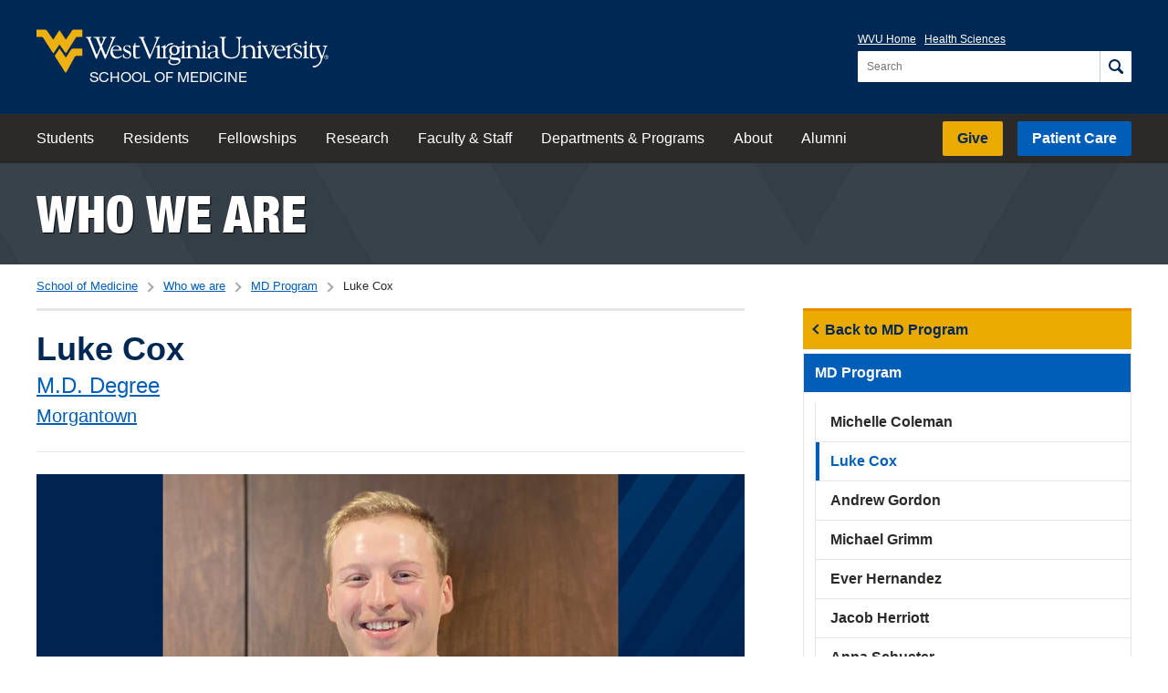

--- FILE ---
content_type: text/html; charset=utf-8
request_url: https://medicine.wvu.edu/who-we-are/md-program/luke-cox/
body_size: 48101
content:


<!DOCTYPE html>

<html lang="en">

<head>
    
    
    <meta charset="UTF-8">
    <meta http-equiv="X-UA-Compatible" content="IE=Edge, chrome=1">
    <meta name="viewport" content="width=device-width, initial-scale=1.0">
	

	
	
	<meta name="pageID" content="28685">

	<title>Luke Cox | School of Medicine | West Virginia University</title>
		
	<link rel="stylesheet" href="https://fast.fonts.net/cssapi/36d8cd92-7cc7-499b-b169-0eed9d670283.css" />
	<link rel="stylesheet" href="https://cdn.hsc.wvu.edu/CustomDesigns/Medicine2021/_Common/Styles/Styles.css?version=2025-6-25T00:00:00" />
	
	
		

    <script src="https://ajax.googleapis.com/ajax/libs/jquery/1.12.2/jquery.min.js"></script>
	<script src="https://cdn.hsc.wvu.edu/Resources/iconic.1.9.0/js/iconic.min.js"></script>
	
	<!-- Microsoft Clarity -->
	<script type="text/javascript">
        (function(c,l,a,r,i,t,y){
            c[a]=c[a]||function(){(c[a].q=c[a].q||[]).push(arguments)};
            t=l.createElement(r);t.async=1;t.src="https://www.clarity.ms/tag/"+i;
            y=l.getElementsByTagName(r)[0];y.parentNode.insertBefore(t,y);
        })(window, document, "clarity", "script", "c9pax879on");
    </script>
</head>

<body class="">
    
    <div class="site-container">




<header class="wvu-masthead" role="banner">
    <a href="#content" class="wvu-masthead__skip-nav" onClick="gtag('event', 'Click', { 'event_category': 'WVU Masthead', 'event_label': 'Skip to main content' });">Skip to main content</a>

    <div class="wvu-masthead-header">
        <div class="wvu-masthead-header__layout">
                <a href="/" class="wvu-masthead-header__brand" onClick="gtag('event', 'Click', { 'event_category': 'WVU Masthead', 'event_label': 'Logo' });">
                            <svg xmlns="http://www.w3.org/2000/svg" viewBox="0 0 491.8 72.4" class="wvu-masthead-header__logo">
            <title>West Virginia University</title>
            <g class="wvu-masthead-header__logo-flying-wv" fill="#eeb111">
                <path d="M77.3 0H63.6c-2.4 0-3.3.9-4 2L49.4 17 39.7 2.3l-.3-.5s-.3-.4-.7-.4c-.5 0-.7.4-.7.4l-.3.5L28.2 17 17.7 2c-.7-1.1-1.6-2-4-2H0v12.3h7.6c1.6 0 2.3.1 3.5 1.4l.5.7L27 38.5s.5.8 1.3.8c.9 0 1.4-.8 1.4-.8l9-13.4L48 38.4s.5.8 1.3.8 1.3-.8 1.3-.8l15.2-24.1.5-.7c.8-1.2 1.8-1.4 3.4-1.3h7.6V0z" />
                <path d="M57.8 34.2l-8.3 13.2-10.7-15.5-8.2 12.4 17.3 27.2c.6.8 1.1.9 1.3.9.5 0 .8-.3 1.4-1.2l13.6-24.8c1.2-2.2 3.2-2.1 3.2-2.1h9.8V31.9H62c-2.8 0-4.2 2.3-4.2 2.3z" />
            </g>
            <g class="wvu-masthead-header__logo-wordmark" fill="white">
                <path d="M98.1 44.4c1.4 3.5 1.8 5 2.6 5 .6 0 .9-.3 1.3-1.3l5.7-14.2c.2-.4.4-.4.5-.4.2 0 .3.2.4.5l5.6 13.5c.7 1.6.9 1.9 1.4 1.9.8 0 1.2-1 1.5-1.7l13.2-31.1c1.7-4.1 3-2.7 3-3.8 0-.6-.3-.6-.6-.6-1.2 0-2.7.2-4.3.2-1.2 0-2.4-.2-3.6-.2-.4 0-.6.4-.6.8 0 1 3.3.7 3.3 2.9 0 .6-.1 1.1-.4 1.7l-9.3 23c-.5 1.1-.8 1.9-1.1 1.9-.3 0-.6-.4-1.1-1.6l-4.3-10.6c-.3-.8-.7-1.9-.7-2.5 0-.5 0-.9.5-1.9l3.6-8.4c2.3-5.4 3.5-3.4 3.5-4.9 0-.2-.2-.3-.4-.3-.9 0-1.5.2-3.7.2-1.1 0-2.2-.2-3.3-.2-.3 0-1 0-1 .5 0 1.1 3 .8 3 3 0 .5-.3 1.3-.5 1.8l-2.5 6c-.3.7-.6 1.3-.7 1.3s-.3-.4-.7-1.3l-2.7-6.8c-.3-.6-.4-.9-.4-1.5 0-1.7 2.1-1.5 2.1-2.4 0-.3-.1-.6-.3-.6-1.1 0-2.5.2-5 .2-.7 0-3.4-.2-5.2-.2-.5 0-.8 0-.8.6 0 1.7 3.6-.1 5 3.3l5.1 12.3c.3.7.5 1.3.5 1.6 0 .3-.2 1.1-.6 2.1l-3.8 9c-.2.6-.5.9-.7.9-.3 0-.7-.8-.9-1.3L91 16.7c-.2-.5-.3-1-.3-1.3 0-1.7 2.2-1.7 2.2-2.5 0-.4-.1-.6-.4-.6-1.2 0-2.5.2-3.7.2-1.5 0-3-.2-4.5-.2-.5 0-1.2.2-1.2.8 0 1 2.5.4 3.7 3.4l11.3 27.9zM128.3 34.1c0-2.8 2.3-6.5 5.4-6.5 2.8 0 5.7 2.6 5.7 5.4 0 .8-.3 1-1 1l-10.1.1zm13.6 1.3c1.2 0 1.7.1 1.7-.9 0-2.1-2.8-8.1-9.1-8.1-6.4 0-10 5.5-10 12 0 3.4 2.7 10.5 10.4 10.5 4.6 0 9.1-3.7 9.1-4.9 0-.2 0-.4-.2-.4-1.1 0-2.8 2.7-7.2 2.7-3.1 0-8.3-2.5-8.3-11h13.6v.1zM152.3 38.9c2 1 4.7 1.8 4.7 4.5s-2 4.2-4.6 4.2c-5.5 0-5-6.8-6.1-6.8-.8 0-.6 1.6-.6 2.5 0 4.1 0 4.1 1.1 4.1 1.2 0 2.2 1.5 5.7 1.5 3.8 0 6.9-3.2 6.9-7 0-3.3-1.3-4.9-4.3-6.1-5.4-2.1-6.7-3.2-6.7-4.9 0-2.1 1.6-3.3 3.6-3.3 4.7 0 5.1 4.5 5.6 4.5.8 0 .6-.6.6-2 0-.4.1-2.1-.3-2.5-.6-.8-4.2-1.2-5-1.2-3.7 0-6.9 2-6.9 6.1.1 3.7 3.6 5 6.3 6.4zM163 43c0 5.3 3.4 5.9 5.7 5.9 3.6 0 6.4-1.7 6.4-2.5 0-.4-.2-.5-.4-.5-.9 0-1.6 1.2-4.4 1.2-2 0-3.5-1-3.6-3.1V29.2h6.7l.7-1.9c.2-.3-.4-.2-1.7-.2h-5.6c0-3.7.1-4.8-.7-4.8-.4 0-.8-.3-1 1.3-.4 3.4-3.2 4.7-3.2 5.1.3-.3-.9.5 1.2.4L163 43zM188.6 46.2c.5 1.1 1.1 3.2 1.9 3.2.8 0 1.1-1.7 1.7-3L205 16.2c1.4-3.4 2.9-2.2 2.9-3.3 0-.5-.3-.7-.9-.7-.7 0-1.5.2-3.9.2-1.1 0-2.3-.2-3.4-.2-.5 0-.8.2-.8.7 0 1.2 3.3.2 3.3 2.6.2 1.1-.4 2.7-.7 3.5l-8.9 22c-.3.6-.4 1.4-.9 1.4-.6 0-.9-1.2-2-3.9l-9-21.1c-.2-.5-.5-1.3-.5-2 0-1.8 2.2-1.9 2.1-2.6 0-.3-.4-.5-.7-.5-.7 0-2.7.2-4 .2-1.5 0-3.1-.2-4.7-.2-.5 0-.7.3-.7.7 0 1.1 2.7.2 3.9 3.2l12.5 30zM211.4 47.4c-.4 0-3.8 0-3.8-2.2V26.8c0-.5-.3-.8-.6-.8-1.2 0-2.2 1.6-5.5 2.6-.3 0-.5.3-.5.6 0 1.1 2.8-.3 2.8 2.8v12.1c0 4.7-2.3 2.7-2.3 4 .1.5.4.6.8.6.6 0 1.9-.2 3.5-.2 2.1 0 3.7.2 4.8.2H211.5c.4 0 1.3-.2 4.7-.2 2.9 0 4.1.2 4.8.2.6 0 .8-.1.8-.6 0-1.6-4.6.8-4.6-3.9V32.8c0-.7 4.1-7.8 10.3-7.6 1.8.1 1.5.2 2.8-1.7.5-.8-1.9-.8-2.9-.7-6.9.5-8.4 5.2-10.1 7.7V27c0-.5-.3-.8-.6-.8-1.2 0-2.2 1.6-6.2 2.6-.3 0-.7.3-.7.6 0 1.1 3.7-.3 3.7 2.8v13.2c.1 1.4-1.6 2.1-2.1 2z" />
                <path d="M232.3 41c-3.6 0-4.9-3.5-4.9-6.6 0-2.7.8-6 4.7-6 3.6 0 4.9 3.6 4.9 6.8 0 1.8-.4 5.8-4.7 5.8zm12.9-12.4c-.2-.4-.7-.4-.9-.4h-.1c-1.6.6-3 .8-4.1.8-.6 0-1.2-.1-1.5-.3-.4-.2-.8-.4-1.1-.6-1.2-.7-2.2-1.4-5.5-1.4-4.9 0-8.6 3.6-8.6 8.4 0 2.6 1.2 5 3.1 6.4-.8.7-2.5 2.4-2.5 4.2 0 2.2.8 3.8 2.1 4.4 1.1.6 3.4 1 6.8 1.1 5.5.2 6.7.4 6.7 2.1 0 .8-.4 4.7-8.2 4.7-2 0-6.5-.4-6.5-3.8 0-1.2.1-1.3.7-2.1.2-.2.2-.5.1-.8-.1-.3-.5-.5-.9-.5h-.3c-1 .3-2.5.8-2.5 3.3 0 4.6 5.9 5.8 9 5.8 8.6 0 11.6-4.2 11.6-7.8 0-4.9-5.3-4.9-8.2-4.9h-2.3c-3.5 0-4.9-.6-5.4-1.1-.3-.4-.3-.7-.3-1 0-1 1.1-2.5 2.1-2.5.2 0 .3 0 .6.1.5.1 1.2.3 3 .3 5.1 0 8.9-3.4 8.9-8.2 0-.8-.1-1.7-.4-2.9l-.3-.6c-.1-.1-.1-.3-.2-.4 1.7-.2 4.7-.9 4.8-1.5.3-.1.5-.5.3-.8z" />
                <path d="M278.4 47.4c-.5 0-3.8.2-3.8-2.9V36c0-3.9-1.5-9.6-8.4-9.6-5 0-7.5 4.4-7.4 3.8v-3.4c0-.5-.3-.8-.6-.8-1.2 0-2.2 1.6-6.5 2.6-.3 0-.5.3-.5.6 0 1.1 3.8-.3 3.8 2.8v12.7c0 2.4-1.7 2.7-2.5 2.7-.3-.1-3.5-.1-3.5-2.1V26.8c0-.5-.3-.8-.6-.8-1.2 0-2.2 1.6-5.5 2.6-.3 0-.9 1.8-.6 1.7 1.7-.2 2.9-1.4 2.9 1.6V44c0 4.7-2.3 2.7-2.3 4 .1.5.4.6.8.6.6 0 1.9-.2 3.5-.2 2.1 0 3.7.2 4.8.2h.8c.6 0 1.6-.2 4.4-.2 3 0 4 .2 4.9.2.8 0 1.1-.1 1.1-.7 0-1.4-4.5.1-4.5-3.4V32.7c-.1-.8 1.7-4 6-4 4.1 0 6 3.8 6 6.4v9.6c0 3.3-2.2 2.3-2.2 3.3 0 .5.3.6.9.6.7 0 1.7-.2 3.7-.2 2.5 0 3.8.2 4.5.2h1.2c.6 0 1.9-.2 3.5-.2 2.1 0 3.7.2 4.8.2.7 0 1-.2 1-.6 0-1.3-4-.2-4-2.8V26.8c0-.5-.3-.8-.6-.8-1.2 0-2.2 1.6-5.5 2.6-.3 0-.5.3-.5.6 0 1.1 2.8-.3 2.8 2.8v12.1c.1 3.4-1.2 3.2-1.9 3.3zM247.4 19c-.6 0-2.2 2.2-2.2 2.7 0 .6 1.5 2.7 2.2 2.7s2.2-2.1 2.2-2.7c0-.6-1.5-2.7-2.2-2.7zM282.5 18.7c-.6 0-2.2 2.2-2.2 2.7 0 .6 1.5 2.7 2.2 2.7s2.2-2 2.2-2.7c0-.6-1.5-2.7-2.2-2.7zM301.4 36.2c-12 2-12.9 5.2-12.9 7.9 0 3.6 2.2 4.9 5.5 4.9 2.9 0 5.7-1.1 7.8-3 .7 1.7 2 2.6 4 2.6.7 0 3-.2 3-1.3 0-.4-.4-.4-.7-.4-.2 0-.7.1-.9.1-2.7 0-2.2-3-2.2-4.8V31.7c0-4.4-4.9-5.3-8.1-5.3-5.7-.2-8.6 3.4-8.6 5.8 0 .9 1.5 1.7 2.4 1.7 1 0 1.1-.4 1.1-1s-.3-1.3-.3-2.1c0-2.8 2-3.1 4.5-3.1 3.2 0 5.3 1.8 5.3 4.5v4h.1zm0 7.1c0 2.7-3.5 4.1-5.3 4.1-2.7 0-4.2-1.1-4.2-4 0-4.5 6.3-5.3 9.5-6v5.9zM316.3 16.5c0-3.7 3.4-2.3 3.4-3.7 0-.6-1.4-.5-1.6-.5-1.6 0-3.2.2-4.9.2-1.4 0-2.7-.2-4-.2-.3 0-1.1.2-1.1.5 0 1.6 4.2.4 4.2 3.4v17.3c0 7.9 2.6 15.4 16 15.4 14.9 0 14.3-12.7 14.3-15.2V17.9c0-4.7 3-3.6 3-5 0-.3-.4-.6-.7-.6-.9 0-1.8.2-2.8.2-2 0-4-.2-6-.2-.2 0-.5.3-.5.5 0 1.9 4.8-.2 4.8 5v16.6c0 6-2.2 12.4-11.8 12.4-6.9 0-12.2-3.7-12.2-11.9l-.1-18.4zM371.8 48.6h.5c.6 0 1.9-.2 3.5-.2 2.1 0 3.7.2 4.8.2.7 0 1-.2 1-.6 0-1.3-4-.2-4-2.8V26.8c0-.5-.3-.8-.6-.8-1.2 0-2.2 1.6-5.5 2.6-.3.1-.5.3-.5.6 0 1.1 2.8-.3 2.8 2.8v12c0 3.5-1.3 3.3-1.9 3.3-.2 0-3.9.2-3.9-2.9v-8.5c0-3.9-1.5-9.6-8.4-9.6-5 0-7.5 4.4-7.4 3.8v-3.4c0-.5-.3-.8-.6-.8-1.2 0-2.2 1.6-6.5 2.6-.3.1-.5.3-.5.6 0 1.1 3.8-.3 3.8 2.8v12.7c0 3.3-3 2.3-3 3.3 0 .5.3.6.9.6s1.6-.2 4.4-.2c3 0 4 .2 4.9.2.8 0 1.1-.1 1.1-.7 0-1.4-4.5.1-4.5-3.4V32.6c-.1-.8 1.7-4 6-4 4.2 0 6 3.8 6 6.4v9.6c0 3.3-2.2 2.3-2.2 3.3 0 .5.3.6.9.6.7 0 1.7-.2 3.7-.2 2.5 0 3.8.2 4.5.2.2 0 .5.1.7.1zM376 19.1c-.6 0-2.2 2.2-2.2 2.7 0 .6 1.5 2.7 2.2 2.7s2.2-2 2.2-2.7c-.1-.6-1.6-2.7-2.2-2.7zM387.1 31.7c-.6-1.5-.9-2.3-.9-2.5 0-1.5 2.9-.9 2.9-1.9 0-.6-.5-.6-1.2-.6-.6 0-1.3.2-3.1.2-3.3 0-3.3-.2-4.3-.2s-1.1.3-1.1.6c0 .9 1.8.2 2.8 2.4l7.6 17.4c.1.4.4 1.2 1 1.2.8 0 .8-.6 1.7-2.7l7.7-16.4c.7-1.5 2.5-1.2 2.5-1.9s-.9-.8-1.4-.8c-.9 0-1.8.2-2.6.2-1.1 0-2.1-.2-3.1-.2-.7 0-1.2 0-1.2.7 0 1.3 3.1-.1 3.1 2.7 0 2.3-1.3 4.4-2.2 6.4l-3.4 7.3-4.8-11.9zM403.9 34c0-2.8 2.3-6.5 5.4-6.5 2.8 0 5.7 2.6 5.7 5.4 0 .8-.3 1-1 1l-10.1.1zm13.6 1.4c1.2 0 1.7 0 1.7-.9 0-2.1-2.8-8.1-9.1-8.1-6.4 0-10 5.5-10 12 0 3.4 2.7 10.5 10.4 10.5 4.6 0 9.1-3.7 9.1-4.9 0-.2 0-.4-.2-.4-1.1 0-2.8 2.7-7.2 2.7-3.1 0-8.2-2.5-8.2-11h13.5v.1zM420.5 47.4c-.3.1-.6.8 0 1.1.2.1-.1 0 .1 0h.3c.4 0 1.3-.2 4.7-.2 2.9 0 4.1.2 4.8.2.6 0 .8-.1.8-.6 0-1.6-4.6.8-4.6-3.9V32.6c0-.7 4.1-7.8 10.3-7.6 1.8.1 1.5.2 2.8-1.7.5-.8-1.9-.8-2.9-.7-6.9.6-8.4 5.2-10.1 7.7v-3.5c0-.5-.3-.8-.6-.8-1.2 0-2.2 1.6-6.1 2.6-.3.1-.7.3-.7.6 0 1.1 3.7-.3 3.7 2.8v13.2c0 1.5-2 2-2.5 2.2z" />
                <path d="M440.2 38.9c2.1 1 4.7 1.8 4.7 4.5s-2 4.2-4.6 4.2c-5.5 0-5-6.8-6.1-6.8-.8 0-.6 1.6-.6 2.5 0 4 0 4.1 1.1 4.1 1.2 0 2.2 1.5 5.7 1.5 3.8 0 6.9-3.2 6.9-7 0-3.3-1.3-4.9-4.3-6.1-5.4-2.2-6.7-3.2-6.7-4.9 0-2.1 1.6-3.3 3.6-3.3 4.7 0 5.1 4.5 5.6 4.5.8 0 .6-.6.6-2 0-.4.1-2.1-.3-2.5-.6-.8-4.2-1.2-5-1.2-3.7 0-6.9 2-6.9 6.1.1 3.6 3.5 5 6.3 6.4zM451.3 43.8c0 4.7-2.3 2.7-2.3 4 0 .5.4.6.8.6.6 0 1.9-.2 3.5-.2 2.1 0 3.7.2 4.8.2.7 0 1-.2 1-.6 0-1.3-4.1-.2-4.1-2.8V26.6c0-.5-.3-.8-.6-.8-1.2 0-2.2 1.6-5.5 2.6-.3.1-.5.3-.5.6 0 1.1 2.8-.3 2.8 2.8v12h.1zM453.3 19.1c-.6 0-2.2 2.2-2.2 2.7 0 .6 1.5 2.7 2.2 2.7s2.2-2 2.2-2.7c0-.6-1.5-2.7-2.2-2.7zM460.5 43c0 5.3 3.4 5.9 5.7 5.9 3.6 0 6.4-1.7 6.4-2.5 0-.4-.2-.5-.4-.5-.9 0-1.6 1.2-4.4 1.2-2.1 0-3.5-1-3.6-3.1V29.1h6.7l.7-1.9c.2-.3-.4-.2-1.7-.2h-5.6c0-3.7 0-4.8-.7-4.8-.4 0-.8-.3-1 1.3-.4 3.4-3.2 4.7-3.2 5.1.3-.3-.9.5 1.2.4v14h-.1z" />
                <path d="M487.4 30.4c1-3.1 2.8-1.8 2.8-3 0-.4-.4-.6-1-.6-.5 0-1.4.2-2.6.2-1.4 0-2.3-.2-2.9-.2-.9 0-1.5 0-1.5.6 0 1.1 3.3.4 3.3 3.1 0 .4 0 .8-.6 2.7-3.5 11.1-3.9 11.6-3.9 11.6l-5.5-13.9.1-.1c.1.5-.4-.3-.4-1.1 0-2 2.9-1 2.9-2.1 0-.6-.3-.7-1.1-.7s-2 .2-3.8.2c-1.4 0-2.5-.1-3.6-.1-.7 0-.8.1-1 .5-1.3 2.6 1.9.8 2.4 1.9l6.7 16.5c.5 1.1 1 2.2 1 3.4 0 4-4.8 12.8-12.6 11.8-.3 0-.9-.2-1.1.1.2.1-.7-.2.9 2.1.6.5 1.7.7 3.5.3 5.3-1.2 8.8-6.5 8.9-6.6 2.7-4 9.1-26.6 9.1-26.6zM487.5 46.2V45h.8c.4 0 .9.1.9.6 0 .6-.5.7-1 .7l-.7-.1zm0 .5h.7l1.1 1.8h.7l-1.1-1.8c.6-.1 1-.4 1-1.1 0-.8-.5-1.2-1.4-1.2H487v4h.6v-1.7h-.1zm-2.1-.2c0-1.7 1.2-2.9 2.9-2.9 1.6 0 2.8 1.2 2.8 2.9s-1.3 2.9-2.8 2.9c-1.7 0-2.9-1.2-2.9-2.9zm2.8 3.5c1.9 0 3.5-1.5 3.5-3.5s-1.6-3.5-3.5-3.5-3.6 1.5-3.6 3.5c.1 2 1.7 3.5 3.6 3.5z" />
            </g>
        </svg>
            <span class="wvu-masthead-header__sub-brand">School of Medicine</span>

                </a>

                <div class="wvu-masthead-controls">
                        <button class="wvu-masthead-controls__button wvu-masthead-controls__button--search">
                            <span class="wvu-masthead-controls__search-icon">
                                <svg xmlns="http://www.w3.org/2000/svg" width="16" height="16" viewBox="0 0 16 16" class="wvu-masthead-controls__search-icon-open">
                                    <path d="M6.5 0c-3.578 0-6.5 2.922-6.5 6.5s2.922 6.5 6.5 6.5c1.247 0 2.415-.355 3.406-.969a1.5 1.5 0 0 0 .031.031l3.5 3.5a1.503 1.503 0 1 0 2.125-2.125l-3.5-3.5a1.5 1.5 0 0 0-.031-.031c.614-.992.969-2.159.969-3.406 0-3.578-2.922-6.5-6.5-6.5zm0 2c2.497 0 4.5 2.003 4.5 4.5s-2.003 4.5-4.5 4.5-4.5-2.003-4.5-4.5 2.003-4.5 4.5-4.5z" />
                                </svg>

                                <svg xmlns="http://www.w3.org/2000/svg" width="16" height="16" viewBox="0 0 16 16" class="wvu-masthead-controls__search-icon-close">
                                    <path d="M2 .594l-1.406 1.406.688.719 5.281 5.281-5.281 5.281-.688.719 1.406 1.406.719-.688 5.281-5.281 5.281 5.281.719.688 1.406-1.406-.688-.719-5.281-5.281 5.281-5.281.688-.719-1.406-1.406-.719.688-5.281 5.281-5.281-5.281-.719-.688z" />
                                </svg>
                            </span>

                            <span class="wvu-masthead-controls__label wvu-masthead-controls__label--search">Search</span>
                        </button>

                    <button class="wvu-masthead-controls__button wvu-masthead-controls__button--menu js-top-navigation-trigger">
                        <span class="wvu-masthead-controls__menu-icon"></span>
                        <span class="wvu-masthead-controls__label wvu-masthead-controls__label--menu">View Menu</span>
                    </button>
                </div>

                <div class="wvu-masthead-header__actions is-open">
                        <nav class="wvu-masthead-header__nav" aria-label="University">
                            <ul class="wvu-masthead-header__nav-items">
                                <li class="wvu-masthead-header__nav-item"><a href="https://www.wvu.edu/" target="_blank" onClick="gtag('event', 'Click', { 'event_category': 'WVU Masthead', 'event_label': 'WVU Home' });">WVU Home</a></li>
                                <li class="wvu-masthead-header__nav-item"><a href="https://www.hsc.wvu.edu/" target="_blank" onClick="gtag('event', 'Click', { 'event_category': 'WVU Masthead', 'event_label': 'Health Sciences' });">Health Sciences</a></li>
                            </ul>
                        </nav>

                        <div role="search" class="wvu-masthead-header__search" id="js-search">
                            <form class="wvu-masthead-header__search-form" action="/search/" method="get">
                                <label class="wvu-masthead-header__search-label" for="wvu-masthead-header__search-query">
                                    <span class="wvu-masthead-header__search-label-text">Search for:</span>

                                    <input type="search" id="wvu-masthead-header__search-query" class="wvu-masthead-header__search-query" placeholder="Search" name="q" autocomplete="off" required />
                                </label>

                                <button aria-label="Search" class="wvu-masthead-header__search-button" onClick="gtag('event', 'Click', { 'event_category': 'WVU Masthead', 'event_label': 'Search' });">
                                    <svg xmlns="http://www.w3.org/2000/svg" width="16" height="16" viewBox="0 0 16 16" class="wvu-masthead-header__search-button-icon">
                                        <path d="M6.5 0c-3.578 0-6.5 2.922-6.5 6.5s2.922 6.5 6.5 6.5c1.247 0 2.415-.355 3.406-.969a1.5 1.5 0 0 0 .031.031l3.5 3.5a1.503 1.503 0 1 0 2.125-2.125l-3.5-3.5a1.5 1.5 0 0 0-.031-.031c.614-.992.969-2.159.969-3.406 0-3.578-2.922-6.5-6.5-6.5zm0 2c2.497 0 4.5 2.003 4.5 4.5s-2.003 4.5-4.5 4.5-4.5-2.003-4.5-4.5 2.003-4.5 4.5-4.5z" />
                                    </svg>
                                </button>
                            </form>
                        </div>
                </div>
        </div>
    </div>

        <nav class="wvu-masthead-nav js-top-navigation is-open" id="js-top-navigation" aria-label="School">
            <div class="wvu-masthead-nav__layout">
                    <ul class="wvu-masthead-nav__items wvu-masthead-nav__items--primary">

                        



                            <li class="wvu-masthead-nav__item">
                                <a href="/students/" class="wvu-masthead-nav__link"  onClick="gtag('event', 'Click', { 'event_category': 'Top Nav', 'event_label': 'Who we are: Students' });">
                                    Students
                                </a>
                            </li>
                            <li class="wvu-masthead-nav__item">
                                <a href="/residents/" class="wvu-masthead-nav__link"  onClick="gtag('event', 'Click', { 'event_category': 'Top Nav', 'event_label': 'Who we are: Residents' });">
                                    Residents
                                </a>
                            </li>
                            <li class="wvu-masthead-nav__item">
                                <a href="/fellowships/" class="wvu-masthead-nav__link"  onClick="gtag('event', 'Click', { 'event_category': 'Top Nav', 'event_label': 'Who we are: Fellowships' });">
                                    Fellowships
                                </a>
                            </li>
                            <li class="wvu-masthead-nav__item">
                                <a href="/research/" class="wvu-masthead-nav__link"  onClick="gtag('event', 'Click', { 'event_category': 'Top Nav', 'event_label': 'Who we are: Research' });">
                                    Research
                                </a>
                            </li>
                            <li class="wvu-masthead-nav__item">
                                <a href="/faculty-staff/" class="wvu-masthead-nav__link"  onClick="gtag('event', 'Click', { 'event_category': 'Top Nav', 'event_label': 'Who we are: Faculty &amp; Staff' });">
                                    Faculty &amp; Staff
                                </a>
                            </li>
                            <li class="wvu-masthead-nav__item">
                                <a href="/departments-and-programs/" class="wvu-masthead-nav__link"  onClick="gtag('event', 'Click', { 'event_category': 'Top Nav', 'event_label': 'Who we are: Departments &amp; Programs' });">
                                    Departments &amp; Programs
                                </a>
                            </li>
                            <li class="wvu-masthead-nav__item">
                                <a href="/about/" class="wvu-masthead-nav__link"  onClick="gtag('event', 'Click', { 'event_category': 'Top Nav', 'event_label': 'Who we are: About' });">
                                    About
                                </a>
                            </li>
                            <li class="wvu-masthead-nav__item">
                                <a href="/alumni/" class="wvu-masthead-nav__link"  onClick="gtag('event', 'Click', { 'event_category': 'Top Nav', 'event_label': 'Who we are: Alumni' });">
                                    Alumni
                                </a>
                            </li>
                    </ul>

                    <ul class="wvu-masthead-nav__items wvu-masthead-nav__items--secondary">
                            <li class="wvu-masthead-nav__item wvu-masthead-nav__item--cta wvu-masthead-nav__item--give"><a href="https://give.wvu.edu/medicine" target="_blank" class="wvu-masthead-nav__link" onClick="gtag('event', 'Click', { 'event_category': 'WVU Masthead', 'event_label': 'Give' });">Give</a></li>
                                                    <li class="wvu-masthead-nav__item wvu-masthead-nav__item--cta wvu-masthead-nav__item--patient-care"><a href="http://wvumedicine.org/" target="_blank" class="wvu-masthead-nav__link" onClick="gtag('event', 'Click', { 'event_category': 'WVU Masthead', 'event_label': 'Patient Care' });">Patient Care</a></li>
                                            </ul>

                <ul class="wvu-masthead-nav__items wvu-masthead-nav__items--tertiary">
                        <li class="wvu-masthead-nav__item"><a href="https://www.wvu.edu/" target="_blank" class="wvu-masthead-nav__link" onClick="gtag('event', 'Click', { 'event_category': 'WVU Masthead', 'event_label': 'Mobile: WVU Home' });">WVU Home</a></li>
                        <li class="wvu-masthead-nav__item"><a href="https://www.hsc.wvu.edu/" target="_blank" class="wvu-masthead-nav__link" onClick="gtag('event', 'Click', { 'event_category': 'WVU Masthead', 'event_label': 'Mobile: Health Sciences' });">Health Sciences</a></li>
                </ul>
            </div>
        </nav>
</header>



        <div id="content" class="page">
            
	

<header class="background--pattern-grey">
    <div class="layout-container">

        
        
            <div class="section-header">
                <a href="/who-we-are/" onClick="gtag('event', 'Click', { 'event_category': 'Section Header', 'event_label': 'Who we are' });">Who we are</a>
            </div>

    </div>
</header>
	
	

	<nav class="breadcrumbs-container" aria-label="Breadcrumbs">
        <div class="layout-container">
		    <ul class="inline-list breadcrumbs">
			    <li class="breadcrumb"><a href="/" onClick="gtag('event', 'Click', { 'event_category': 'Breadcrumbs', 'event_label': 'School of Medicine' });">School of Medicine</a></li>
					
			    
	
				    <li class="breadcrumb">
                        <a href="/who-we-are/" onClick="gtag('event', 'Click', { 'event_category': 'Breadcrumbs', 'event_label': 'Who we are - Who we are' });">Who we are</a>
                    </li>
				    <li class="breadcrumb">
                        <a href="/who-we-are/md-program/" onClick="gtag('event', 'Click', { 'event_category': 'Breadcrumbs', 'event_label': 'MD Program - Who we are' });">MD Program</a>
                    </li>

			    <li class="breadcrumb current" aria-current="page">
                    Luke Cox
                </li>
		    </ul>
					
        </div>	
	</nav>


    <!-- M.D. Degree -->

	<div class="layout-container page__content page__content--columns">
		<main class="page__primary page__primary--border-top">
			<header class="page__header page__header--profile">
				<h1>Luke Cox</h1>		
				
                    <div class="profile__meta">


                        <a href="/md-student-services/" class="profile__program">M.D. Degree</a>

                                                    <a href="https://medicine.hsc.wvu.edu/about/campuses/" class="profile__campus">Morgantown  </a>

                    </div>
			</header>
			
			
			
			<figure class="page__hero">
                <img src="/media/371141/cox-background.jpg?anchor=center&amp;mode=crop&amp;width=1200&amp;height=675&amp;rnd=133854911000000000" alt="Luke Cox">
                
                    <figcaption>
                        <blockquote class="profile__quote">
                            <p>&ldquo;I knew enrolling in the track would be a great way for me to build upon the skills I would need in order to emphasize healthy living on my future patients and help them achieve their goals.&rdquo;</p>
                            <p></p>
                        </blockquote>
                    </figcaption>
            </figure>
	
			<div class="rte">
					<dl class="inline-list profile__meta-extended">
							<dt>Hometown:</dt>
                            <dd>Bridgeport, W.Va.</dd>

							<dt>Undergraduate Degree:</dt>
                            <dd>Exercise Physiology, West Virginia University</dd>


						

					</dl>
				
<p>Third-year medical student Luke Cox says his experience in the Culinary and Lifestyle Medicine Track at the West Virginia University School of Medicine has completely changed the way he views medicine.</p>
<p>“When I see a patient now, my first thought is focused on how they can make sustainable lifestyle changes to positively impact their health, whether independently, or in conjunction with other medical interventions,” Cox explained. “I’ve found this approach to be really beneficial to me as a physician-in-training, and to my patients.”</p>
<p>Exercise and wellness have always been a large part of Cox’s life, leading to him majoring in exercise physiology and minoring in nutrition as an undergraduate student at WVU. His passion for these areas eventually led to Cox applying to medical school. Upon being accepted to the WVU School of Medicine, Cox said he knew immediately that he wanted to apply to the Culinary and Lifestyle Medicine Track.</p>
<p>“I’m very passionate about preventative medicine as a whole, and implementing a healthy lifestyle is the best way to prevent future disease. I knew enrolling in the track would be a great way for me to build upon the skills I would need in order to emphasize healthy living on my future patients and help them achieve their goals,” Cox said.</p>
<p>Cox said that in addition to learning how to help patients make better choices, the track has led to him making positive changes in his own health as well. He credited these changes to positively affecting not only his physical health but his mental health as well.</p>
<p>“Good physical health can lead to good mental health,” Cox said. “Because of the positive changes I’ve made in my personal life, I’ve been able to thrive during my education so far. A healthy lifestyle has helped me adapt to the rigorous schedule of medical school.”</p>
<p>A main goal of the CMLT is to shine a light on how many of the leading causes of death in the United States, such as heart disease and diabetes, can be mitigated by positive lifestyle modifications. Cox said this message also resonated with him.</p>
<p>“Regardless of which area of medicine you specialize in, patients benefit from having a physician willing to counsel them on how to realistically achieve a healthier lifestyle,” Cox explained</p>
<p>He added that though he is still not sure what exactly the future holds for him as a medical professional, that he is sure he will be able to utilize the tools and knowledge he has learned through the CLMT throughout his career.</p>
<p>“I’m not sure exactly where my career will take me over the next five-to-ten years, but I do know that no matter where I go, emphasizing a healthy lifestyle among my patients and in my own life will always be a major focus for me,” Cox said.</p>				
			</div>
		</main>

        <div class="page__secondary">
            

	<nav class="sub-navigation" id="sub-navigation" aria-label="Section">
			<a href="/who-we-are/md-program/" class="sub-navigation__link sub-navigation__link--parent">Back to MD Program</a>
		
		<ul class="inline-list sub-navigation__list">
            <li class="sub-navigation__item">
                <a href="/who-we-are/md-program/" class="sub-navigation__link" aria-current="true" >
                    MD Program
                </a>
                
                        <ul class="inline-list sub-navigation__child-list">
            <li class="sub-navigation__item">
                <a href="/who-we-are/md-program/michelle-coleman/" class="sub-navigation__link sub-navigation__link--child"  >
                    Michelle Coleman
                </a>
                
                
            </li>
            <li class="sub-navigation__item">
                <a href="/who-we-are/md-program/luke-cox/" class="sub-navigation__link sub-navigation__link--child"  aria-current="page">
                    Luke Cox
                </a>
                
                
            </li>
            <li class="sub-navigation__item">
                <a href="/who-we-are/md-program/andrew-gordon/" class="sub-navigation__link sub-navigation__link--child"  >
                    Andrew Gordon
                </a>
                
                
            </li>
            <li class="sub-navigation__item">
                <a href="/who-we-are/md-program/michael-grimm/" class="sub-navigation__link sub-navigation__link--child"  >
                    Michael Grimm
                </a>
                
                
            </li>
            <li class="sub-navigation__item">
                <a href="/who-we-are/md-program/ever-hernandez/" class="sub-navigation__link sub-navigation__link--child"  >
                    Ever Hernandez
                </a>
                
                
            </li>
            <li class="sub-navigation__item">
                <a href="/who-we-are/md-program/jacob-herriott/" class="sub-navigation__link sub-navigation__link--child"  >
                    Jacob Herriott
                </a>
                
                
            </li>
            <li class="sub-navigation__item">
                <a href="/who-we-are/md-program/anna-schuster/" class="sub-navigation__link sub-navigation__link--child"  >
                    Anna Schuster
                </a>
                
                
            </li>
            <li class="sub-navigation__item">
                <a href="/who-we-are/md-program/molly-shott/" class="sub-navigation__link sub-navigation__link--child"  >
                    Molly Shott
                </a>
                
                
            </li>
            <li class="sub-navigation__item">
                <a href="/who-we-are/md-program/jacob-sturgill/" class="sub-navigation__link sub-navigation__link--child"  >
                    Jacob Sturgill
                </a>
                
                
            </li>
            <li class="sub-navigation__item">
                <a href="/who-we-are/md-program/anna-zukowski/" class="sub-navigation__link sub-navigation__link--child"  >
                    Anna Zukowski
                </a>
                
                
            </li>
            <li class="sub-navigation__item">
                <a href="/who-we-are/md-program/ryan-blake/" class="sub-navigation__link sub-navigation__link--child"  >
                    Ryan Blake
                </a>
                
                
            </li>
            <li class="sub-navigation__item">
                <a href="/who-we-are/md-program/ireland-wayt/" class="sub-navigation__link sub-navigation__link--child"  >
                    Ireland Wayt
                </a>
                
                
            </li>
            <li class="sub-navigation__item">
                <a href="/who-we-are/md-program/madison-starcher/" class="sub-navigation__link sub-navigation__link--child"  >
                    Madison Starcher
                </a>
                
                
            </li>
            <li class="sub-navigation__item">
                <a href="/who-we-are/md-program/alan-mizener/" class="sub-navigation__link sub-navigation__link--child"  >
                    Alan Mizener
                </a>
                
                
            </li>
            <li class="sub-navigation__item">
                <a href="/who-we-are/md-program/megan-dejong/" class="sub-navigation__link sub-navigation__link--child"  >
                    Megan DeJong
                </a>
                
                
            </li>
        </ul>

            </li>
            <li class="sub-navigation__item">
                <a href="/who-we-are/graduate-education/" class="sub-navigation__link"  >
                    Graduate Education
                </a>
                
                
            </li>
            <li class="sub-navigation__item">
                <a href="/who-we-are/health-professions/" class="sub-navigation__link"  >
                    Health Professions
                </a>
                
                
            </li>
            <li class="sub-navigation__item">
                <a href="/who-we-are/residents/" class="sub-navigation__link"  >
                    Residents
                </a>
                
                
            </li>
            <li class="sub-navigation__item">
                <a href="/who-we-are/alumni/" class="sub-navigation__link"  >
                    Alumni
                </a>
                
                
            </li>
            <li class="sub-navigation__item">
                <a href="/who-we-are/faculty-staff/" class="sub-navigation__link"  >
                    Faculty &amp; Staff
                </a>
                
                
            </li>
            <li class="sub-navigation__item">
                <a href="/who-we-are/fellows/" class="sub-navigation__link"  >
                    Fellows
                </a>
                
                
            </li>
		</ul>
	</nav>



        </div>
	</div>

        </div>        
        
            <footer role="contentinfo">


<div class="som-footer">
    <div class="layout-container som-footer__grid">
            <nav class="som-footer__column som-footer__column--section som-footer__nav" aria-labelledby="in-this-section__heading">
                <h2 id="in-this-section__heading" class="som-footer__column-heading">In This Section</h2>
                
                <ul class="inline-list som-footer__nav-items">
                        <li class="som-footer__nav-item ">
                            <a href="/students/" onClick="gtag('event', 'Click', { 'event_category': 'Footer Links', 'event_label': 'Who we are: Students' });">
                                Students
                            </a>
                        </li>
                        <li class="som-footer__nav-item ">
                            <a href="/residents/" onClick="gtag('event', 'Click', { 'event_category': 'Footer Links', 'event_label': 'Who we are: Residents' });">
                                Residents
                            </a>
                        </li>
                        <li class="som-footer__nav-item ">
                            <a href="/fellowships/" onClick="gtag('event', 'Click', { 'event_category': 'Footer Links', 'event_label': 'Who we are: Fellowships' });">
                                Fellowships
                            </a>
                        </li>
                        <li class="som-footer__nav-item ">
                            <a href="/research/" onClick="gtag('event', 'Click', { 'event_category': 'Footer Links', 'event_label': 'Who we are: Research' });">
                                Research
                            </a>
                        </li>
                        <li class="som-footer__nav-item ">
                            <a href="/faculty-staff/" onClick="gtag('event', 'Click', { 'event_category': 'Footer Links', 'event_label': 'Who we are: Faculty \u0026 Staff' });">
                                Faculty &amp; Staff
                            </a>
                        </li>
                        <li class="som-footer__nav-item ">
                            <a href="/about/" onClick="gtag('event', 'Click', { 'event_category': 'Footer Links', 'event_label': 'Who we are: About' });">
                                About
                            </a>
                        </li>
                        <li class="som-footer__nav-item ">
                            <a href="/alumni/" onClick="gtag('event', 'Click', { 'event_category': 'Footer Links', 'event_label': 'Who we are: Alumni' });">
                                Alumni
                            </a>
                        </li>
                </ul>
            </nav>
    
        <div class="som-footer__column  som-footer__column--school">
            <h2 class="som-footer__column-heading">West Virginia University School of Medicine</h2>
            
                <nav class="som-footer__nav" aria-label="School Footer">
                    <ul class="inline-list som-footer__nav-items">
                        
    						<li class="som-footer__nav-item">
    						    <a href="/about/campuses/" onClick="gtag('event', 'Click', { 'event_category': 'Footer Links', 'event_label': 'Who we are: Our Campuses' });">Our Campuses</a>
    				        </li>
    						<li class="som-footer__nav-item">
    						    <a href="/about/visit-us/" onClick="gtag('event', 'Click', { 'event_category': 'Footer Links', 'event_label': 'Who we are: Maps \u0026 Directions' });">Maps &amp; Directions</a>
    				        </li>
    						<li class="som-footer__nav-item">
    						    <a href="/about/contact-us/" onClick="gtag('event', 'Click', { 'event_category': 'Footer Links', 'event_label': 'Who we are: Contact Us' });">Contact Us</a>
    				        </li>
    						<li class="som-footer__nav-item">
    						    <a href="/about/questions-comments/" onClick="gtag('event', 'Click', { 'event_category': 'Footer Links', 'event_label': 'Who we are: Questions or Comments?' });">Questions or Comments?</a>
    				        </li>
    						<li class="som-footer__nav-item">
    						    <a href="/students/transcripts/" onClick="gtag('event', 'Click', { 'event_category': 'Footer Links', 'event_label': 'Who we are: Transcripts' });">Transcripts</a>
    				        </li>
    						<li class="som-footer__nav-item">
    						    <a href="/calendar-api/" onClick="gtag('event', 'Click', { 'event_category': 'Footer Links', 'event_label': 'Who we are: Our Calendar' });">Our Calendar</a>
    				        </li>
    						<li class="som-footer__nav-item">
    						    <a href="https://cal.wvu.edu/department/school_of_medicine/calendar" onClick="gtag('event', 'Click', { 'event_category': 'Footer Links', 'event_label': 'Who we are: Our Calendar' });">Our Calendar</a>
    				        </li>
    						<li class="som-footer__nav-item">
    						    <a href="/careers/" onClick="gtag('event', 'Click', { 'event_category': 'Footer Links', 'event_label': 'Who we are: Careers' });">Careers</a>
    				        </li>
    						<li class="som-footer__nav-item">
    						    <a href="/news/" onClick="gtag('event', 'Click', { 'event_category': 'Footer Links', 'event_label': 'Who we are: Our News' });">Our News</a>
    				        </li>
    						<li class="som-footer__nav-item">
    						    <a href="https://hsc.wvu.edu/hub/medicine/" target="_blank" onClick="gtag('event', 'Click', { 'event_category': 'Footer Links', 'event_label': 'Who we are: Our Employee Hub' });">Our Employee Hub</a>
    				        </li>
    						<li class="som-footer__nav-item">
    						    <a href="http://medicine.hsc.wvu.edu/news/?category=SchoolofMedicine&amp;secondaryCategory=Internal" onClick="gtag('event', 'Click', { 'event_category': 'Footer Links', 'event_label': 'Who we are: Internal News' });">Internal News</a>
    				        </li>
    						<li class="som-footer__nav-item">
    						    <a href="http://wvumedicine.org/" target="_blank" onClick="gtag('event', 'Click', { 'event_category': 'Footer Links', 'event_label': 'Who we are: WVU Medicine' });">WVU Medicine</a>
    				        </li>
                        
                    </ul>
                </nav>
            
				<address class="som-footer__address">
					64 Medical Center Drive<br />P.O. Box 9100<br />Morgantown, WV 26506-9600
				</address>
        </div>
    </div>
</div>
	                
                <section class="safety-footer">
	<div class="layout-container">
		<div class="safety-footer__card">
			<h2 class="safety-footer__heading">Ensuring a safe, healthy University experience</h2>

			<p class="safety-footer__text">WVU is dedicated to providing a safe learning, working, living and patient care environment for our students, faculty, staff, patients and visitors.</p>

			<ul class="safety-footer__links">
				<li><a href="https://safety.wvu.edu/report-a-concern" class="safety-footer__link">Report a Concern</a></li>
				<li><a href="https://safety.wvu.edu/safety-on-campus" class="safety-footer__link">Safety Resources</a></li>
				<li><a href="https://health.wvu.edu/well-being" class="safety-footer__link">Well-being Resources</a></li>
				<li><a href="https://safety.wvu.edu/campus-carry" class="safety-footer__link">Learn About Campus Carry</a></li>
			</ul>
		</div>
	</div>
</section>
                
                


    <section class="wvu-footer">
    <div class="wvu-footer__layout">
            <nav class="wvu-footer-nav wvu-footer-nav--primary" aria-label="University Footer">                
                <ul class="wvu-footer-nav__items">
                        <li class="wvu-footer-nav__item"><a href="https://about.wvu.edu/wvu-facts" target="_blank" onclick="gtag('event', 'Click', { 'event_category': 'WVU Footer', 'event_label': 'Accreditations' });">Accreditations</a></li>
                                            <li class="wvu-footer-nav__item"><a href="https://webstandards.wvu.edu/" target="_blank" onclick="gtag('event', 'Click', { 'event_category': 'WVU Footer', 'event_label': 'Web Standards' });">Web Standards</a></li>
                                                                <li class="wvu-footer-nav__item"><a href="https://www.hsc.wvu.edu/wvu-health-sciences-privacy-notice/" target="_blank" onclick="gtag('event', 'Click', { 'event_category': 'WVU Footer', 'event_label': 'Privacy Notice' });">Privacy Notice</a></li>
                    						<li class="wvu-footer-nav__item"><a href="https://diversity.wvu.edu/#landacknowledgement" target="_blank" onClick="ga('send', 'event', 'WVU Footer', 'Click', 'Land Acknowledgement');">Land Acknowledgement</a></li>
											<li class="wvu-footer-nav__item"><a href="https://human.research.wvu.edu/get-started/data-protection-certification" target="_blank" onClick="ga('send', 'event', 'WVU Footer', 'Click', 'WVU Research Data Protection Request Form');">WVU Research Data Protection Request Form</a></li>
                </ul>
            </nav>

            <nav class="wvu-footer-nav wvu-footer-nav--secondary" aria-label="Resources">
                <ul class="wvu-footer-nav__items">
                        <li class="wvu-footer-nav__item"><a href="https://portal.wvu.edu/" target="_blank" onclick="gtag('event', 'Click', { 'event_category': 'WVU Footer', 'event_label': 'WVU Portal' });">WVU Portal</a></li>
                        <li class="wvu-footer-nav__item"><a href="https://careerservices.wvu.edu/students/handshake-login" target="_blank" onclick="gtag('event', 'Click', { 'event_category': 'WVU Footer', 'event_label': 'Handshake' });">Handshake</a></li>
                        <li class="wvu-footer-nav__item"><a href="https://alert.wvu.edu/" target="_blank" onclick="gtag('event', 'Click', { 'event_category': 'WVU Footer', 'event_label': 'WVU Safety Notification System' });">WVU Safety Notification System</a></li>
                        <li class="wvu-footer-nav__item"><a href="https://wvutoday.wvu.edu" target="_blank" onclick="gtag('event', 'Click', { 'event_category': 'WVU Footer', 'event_label': 'WVU Today' });">WVU Today</a></li>
                        <li class="wvu-footer-nav__item"><a href="https://mix.wvu.edu/" target="_blank" onclick="gtag('event', 'Click', { 'event_category': 'WVU Footer', 'event_label': 'MIX' });">MIX</a></li>
                        <li class="wvu-footer-nav__item"><a href="https://outlook.office.com/" target="_blank" onclick="gtag('event', 'Click', { 'event_category': 'WVU Footer', 'event_label': 'Office 365' });">Office 365</a></li>
                        <li class="wvu-footer-nav__item"><a href="https://sole.hsc.wvu.edu/" target="_blank" onclick="gtag('event', 'Click', { 'event_category': 'WVU Footer', 'event_label': 'SOLE' });">SOLE</a></li>
                        <li class="wvu-footer-nav__item"><a href="https://hsc.wvu.edu/hub" target="_blank" onclick="gtag('event', 'Click', { 'event_category': 'WVU Footer', 'event_label': 'Employee Hub' });">Employee Hub</a></li>
                </ul>
            </nav>

            <nav class="wvu-footer-nav wvu-footer-nav--social" aria-label="WVU Social Media">
                <ul class="wvu-footer-nav__items">
                    <li class="wvu-footer-nav__item">
                        <a href="https://www.facebook.com/wvumountaineers" target="_blank" class="wvu-footer-nav__button wvu-footer-nav__button--facebook" aria-label="Follow WVU on Facebook" onclick="gtag('event', 'Click', { 'event_category': 'WVU Footer', 'event_label': 'Follow WVU on Facebook' });">
                            <svg xmlns="http://www.w3.org/2000/svg" width="40" height="40" viewBox="0 0 16 16" class="wvu-footer-nav__button-icon"><path d="M11.11,10.31L11.47,8H9.25V6.5a1.16,1.16,0,0,1,1.3-1.25h1v-2a12.3,12.3,0,0,0-1.79-.16,2.82,2.82,0,0,0-3,3.11V8h-2v2.31h2V15.9a8.08,8.08,0,0,0,2.5,0V10.31h1.86Z" fill="#fff" /></svg>
                        </a>
                    </li>
                    <li class="wvu-footer-nav__item">
                        <a href="https://www.twitter.com/WestVirginiaU" target="_blank" class="wvu-footer-nav__button wvu-footer-nav__button--twitter" aria-label="Follow WVU on Twitter" onclick="gtag('event', 'Click', { 'event_category': 'WVU Footer', 'event_label': 'Follow WVU on Twitter' });">
                            <svg xmlns="http://www.w3.org/2000/svg" width="22" height="22" viewBox="0 0 16 16" class="wvu-footer-nav__button-icon">
                                <path d="M11.063 0c-1.813 0-3.281 1.469-3.281 3.281 0 .257.038.51.094.75-2.728-.137-5.131-1.451-6.75-3.438-.282.485-.469 1.055-.469 1.656 0 1.139.588 2.13 1.469 2.719-.538-.017-1.026-.16-1.469-.406v.063c0 1.59 1.123 2.918 2.625 3.219-.276.075-.576.094-.875.094-.212 0-.425-.024-.625-.063.418 1.304 1.657 2.254 3.094 2.281-1.124.88-2.556 1.406-4.094 1.406-.265 0-.524-.001-.781-.031 1.453.931 3.177 1.469 5.031 1.469 6.038 0 9.344-5.007 9.344-9.344 0-.143.006-.265 0-.406.641-.463 1.185-1.061 1.625-1.719-.588.261-1.211.452-1.875.531.677-.407 1.193-1.046 1.438-1.813-.634.376-1.346.634-2.094.781-.599-.637-1.462-1.031-2.406-1.031z" transform="translate(0 2)" />
                            </svg>
                        </a>
                    </li>
                    <li class="wvu-footer-nav__item">
                        <a href="https://www.youtube.com/user/westvirginiau" target="_blank" class="wvu-footer-nav__button wvu-footer-nav__button--youtube" aria-label="Follow WVU on YouTube" onclick="gtag('event', 'Click', { 'event_category': 'WVU Footer', 'event_label': 'Follow WVU on YouTube' });">
                            <svg xmlns="http://www.w3.org/2000/svg" width="22" height="22" viewBox="0 0 126 88.64" class="wvu-footer-nav__button-icon">
                                <path class="iconic-the-sharpness" d="M51,44.94l29.84,20L85,62.71Z" transform="translate(-1 -19.69)" opacity="0.12" style="isolation: isolate;" />
                                <g class="iconic-lozenge">
                                    <path d="M125.74,38.81s-1.23-8.68-5-12.51c-4.79-5-10.16-5-12.62-5.34C90.48,19.69,64,19.69,64,19.69h0s-26.45,0-44.08,1.27c-2.46.29-7.83,0.32-12.62,5.34-3.78,3.82-5,12.51-5,12.51A190.55,190.55,0,0,0,1,59.2v9.56a190.55,190.55,0,0,0,1.26,20.4s1.23,8.68,5,12.51c4.79,5,11.09,4.86,13.89,5.39,10.08,1,42.84,1.27,42.84,1.27s26.48,0,44.11-1.31c2.46-.29,7.83-0.32,12.62-5.34,3.78-3.82,5-12.51,5-12.51A190.83,190.83,0,0,0,127,68.76V59.2A190.83,190.83,0,0,0,125.74,38.81ZM51,80.35V44.94L85,62.71Z" transform="translate(-1 -19.69)" />
                                </g>
                            </svg>
                        </a>
                    </li>
                </ul>
            </nav>

                <p class="wvu-footer__copyright">&copy; 2026 <a href="https://www.wvu.edu/" target="_blank" onclick="gtag('event', 'Click', { 'event_category': 'WVU Footer', 'event_label': 'Copyright Statement WVU Link' });">West Virginia University</a>. WVU is an EEO/Affirmative Action employer &mdash; Minority/Female/Disability/Veteran.</p>
    </div>
    </section>



            </footer>
    </div>
    
    <!-- Google tag (gtag.js) -->
    <script async src="https://www.googletagmanager.com/gtag/js?id=G-K9T1JDTB9X"></script>
    <script>
        window.dataLayer = window.dataLayer || [];
        function gtag(){dataLayer.push(arguments);}
        gtag('js', new Date());
        
        gtag('config', 'G-K9T1JDTB9X');
        gtag('config', 'AW-17040568382');
    </script>
    
        <script src="https://cdnjs.cloudflare.com/ajax/libs/ScrollMagic/2.0.5/ScrollMagic.min.js"></script>				
        <script src="https://cdn.hsc.wvu.edu/CustomDesigns/Medicine2021/_Common/Scripts/Scripts.js?version=2021-2-15T3:13:00"></script>

    

	
</body>
</html>


--- FILE ---
content_type: text/javascript
request_url: https://cdn.hsc.wvu.edu/CustomDesigns/Medicine2021/_Common/Scripts/Scripts.js?version=2021-2-15T3:13:00
body_size: 2710
content:
'use strict';

//  Add a `.js` class to the `<html>` element, so that other scripts and styles know that JavaScript is available.
document.querySelector('html').classList.add('js');

/**
  * NodeList.prototype.forEach() polyfill
  * https://developer.mozilla.org/en-US/docs/Web/API/NodeList/forEach#Polyfill
  */
if (window.NodeList && !NodeList.prototype.forEach) {
	NodeList.prototype.forEach = Array.prototype.forEach;
}

/**
 * Element.closest() polyfill
 * https://developer.mozilla.org/en-US/docs/Web/API/Element/closest#Polyfill
 */
if (window.Element && !Element.prototype.closest) {
	Element.prototype.closest =
		function (s) {
			var matches = (this.document || this.ownerDocument).querySelectorAll(s),
				i,
				el = this;
			do {
				i = matches.length;
				while (--i >= 0 && matches.item(i) !== el) { };
			} while ((i < 0) && (el = el.parentElement));
			return el;
		};
}
/**
 * Handle the WVU Masthead “mobile” navigation and search pattern.
 */
(function () {
	//
	// Variables
	//

	//  Grab the necessary elements.
	var WVUMasthead = document.querySelector('.wvu-masthead');

	if (!WVUMasthead) return;

	//      Mobile Controls:
	var topNavigationButtons = document.querySelector('.wvu-masthead-controls');
	var headerActions = document.querySelector('.wvu-masthead-header__actions');

	//      Navigation:
	var mobileNavButton = document.querySelector('.wvu-masthead-controls__button--menu');
	var mobileNavButtonLabel = document.querySelector('.wvu-masthead-controls__label--menu');
	var mobileNavigation = document.querySelector('.wvu-masthead-nav');

	//      Search:
	var mobileSearchButton = document.querySelector('.wvu-masthead-controls__button--search');
	var mobileSearchButtonLabel = document.querySelector('.wvu-masthead-controls__label--search');
	var mobileSearch = document.querySelector('.wvu-masthead-header__search');
	var mobileSearchInput = document.querySelector('.wvu-masthead-header__search-query');

	//  Bail if any of the required navigation-related elements aren’t found.
	if (!topNavigationButtons || !mobileNavButton || !mobileNavigation) return;

	//  Used for debouncing the resize event listener.
	var timeout;

	//  Header media query, to determine when we’re in a “mobile” view.
	//  We grab this using the CSS Custom Property `--header-mq` defined on the WVU Masthead (with a fallback if not supported).
	var mobileMediaQueryBreakpoint = getComputedStyle(WVUMasthead).getPropertyValue('--wvu-masthead-mq').trim() || '50em';
	var mobileMediaQuery = '(min-width: ' + mobileMediaQueryBreakpoint + ')';


	//
	// Methods
	//

    /**
     * Expands the navigation when in a narrow viewport, setting all of the necessary related attributes.
     */
	var openMobileNavigation = function () {
		mobileNavigation.classList.add('is-open');
		mobileNavigation.removeAttribute('aria-hidden');

		mobileNavButton.setAttribute('aria-expanded', 'true');
		mobileNavButtonLabel.innerText = 'Close Menu';

		sendGAEvent('Open Navigation');
	};

    /**
     * Closes the navigation, setting all of the necessary related attributes.
     */
	var closeMobileNavigation = function () {
		mobileNavigation.classList.remove('is-open');
		mobileNavigation.setAttribute('aria-hidden', '');

		mobileNavButton.setAttribute('aria-expanded', 'false');
		mobileNavButtonLabel.innerText = 'View Menu';

		sendGAEvent('Close Navigation');
	};

    /**
     * Opens the search form on narrow viewports, setting all of the necessary related attributes.
     */
	var openMobileSearch = function () {
		if (!mobileSearch) return;

		headerActions.classList.add('is-open');
		headerActions.removeAttribute('aria-hidden');

		mobileSearchButton.setAttribute('aria-expanded', 'true');
		mobileSearchButtonLabel.innerText = 'Close Search';

		document.addEventListener('keydown', escapeSearch, false);

		sendGAEvent('Open Search');
	};

    /**
     * Closes the search form, setting all of the necessary related attributes.
     */
	var closeMobileSearch = function () {
		if (!mobileSearch) return;

		headerActions.classList.remove('is-open');
		headerActions.setAttribute('aria-hidden', '');

		mobileSearchButton.setAttribute('aria-expanded', 'false');
		mobileSearchButtonLabel.innerText = 'Search';

		document.removeEventListener('keydown', escapeSearch, false);

		sendGAEvent('Close Search');
	};

    /**
     * Handles the keyboard events for closing the search form with an escape key press.
     * @param {Object} event The mouse event that triggered the event listener and this handler.
     */
	var escapeSearch = function (event) {
		if (!mobileSearch) return;

		if ((event.code || event.key) === 'Escape') {
			closeMobileSearch();

			mobileSearchButton.focus();
		}
	};

	/**
	 * Sends an event to the Google Analytics account for this website.
	 * @param {String} eventLabel A way to describe to Google Analytics what action just occured.
	 */
	var sendGAEvent = function (eventLabel) {
		// Return if an event label isn’t supplied, or if `ga` or `gtag` aren’t defined on the page.
		if (!eventLabel || (typeof ga !== 'function' && typeof gtag !== 'function')) return;

		if (typeof gtag === 'function') {
			gtag('event', 'Click', { 'event_category': 'WVU Masthead', 'event_label': eventLabel });
			return;
		}

		ga('send', 'event', 'WVU Masthead', 'Click', eventLabel);
	};


	//
	// Inits & Event Listeners
	//

	//  Associate the mobile search and navigation buttons with the appropriate elements.
	mobileNavButton.setAttribute('aria-controls', 'js-top-navigation');
	mobileNavButton.setAttribute('aria-expanded', 'false');

	if (mobileSearch) {
		mobileSearchButton.setAttribute('aria-controls', 'js-search');
		mobileSearchButton.setAttribute('aria-expanded', 'false');
	}

	//  Test to see if we’re initially in a “mobile” or narrow-screen view. If so, set the properties on the navigation and its controls.
	if (!window.matchMedia(mobileMediaQuery).matches) {             // if (not in desktop view)
		closeMobileNavigation();
		closeMobileSearch();

		topNavigationButtons.removeAttribute('aria-hidden');

		mobileNavigation.dataset.navigationMode = 'mobile';
	} else {
		mobileNavigation.dataset.navigationMode = 'desktop';

		topNavigationButtons.setAttribute('aria-hidden', 'true');
	}

	//  Listen to a click on the document, and when this occurs,…
	document.documentElement.addEventListener('click', function (event) {
		//  …as long as it is a primary (left-) click on the mobile navigation or search toggle button…
		if (!event.target.closest('.wvu-masthead-controls__button')) return;

		if (event.target.classList.contains('wvu-masthead-controls__button--menu')) {
			//  …toggle the menu and set the appropriate attribute values on both the button and menu.
			if (!mobileNavigation.classList.contains('is-open')) {
				closeMobileSearch();
				openMobileNavigation();
			} else {
				closeMobileNavigation();
			}
		} else if (event.target.classList.contains('wvu-masthead-controls__button--search')) {
			if (!headerActions.classList.contains('is-open')) {
				closeMobileNavigation();
				openMobileSearch();
			} else {
				closeMobileSearch();
			}
		}
	}, false);

	//	If we are displaying a site search (`mobileSearch`, which will always be a child of the wrapper referenced by `headerActions`), attach an event listener to respond to the end of the mobile search box reveal transition, which will then focus the search field.
	if (headerActions !== null && mobileSearch !== null) {
		headerActions.addEventListener('transitionend', function (event) {
			if (!event.target.classList.contains('is-open') || !mobileSearch) return;

			mobileSearchInput.focus();
		}, true);
	}

	//  Listen for a resize of the window, and…
	//      (Ref: https://gomakethings.com/debouncing-your-javascript-events/)
	window.addEventListener('resize', function (event) {

		//  …cancel any ongoing timers…
		if (timeout) window.cancelAnimationFrame(timeout);

		//  …and set up `requestAnimtationFrame() to debounce.
		timeout = window.requestAnimationFrame(function () {

			//  If the browser is resized from a “mobile” to “desktop” view, we want to reset the menu button, the visibility of the menu, and the appropriate classes. This way, everything is set for “desktop”, and when the viewport is put back in a “mobile” view the menu will not be expanded out by default.
			if (window.matchMedia(mobileMediaQuery).matches) {      //  if (is in desktop view)
				topNavigationButtons.setAttribute('aria-hidden', '');

				closeMobileNavigation();
				closeMobileSearch();

				if (mobileNavigation.dataset.navigationMode === 'mobile') {
					mobileNavigation.dataset.navigationMode = 'desktop';
				}
			} else {
				mobileNavigation.dataset.navigationMode = 'mobile';
				mobileNavigation.setAttribute('aria-hidden', '');
				topNavigationButtons.removeAttribute('aria-hidden');
			}
		});
	}, false);
})();